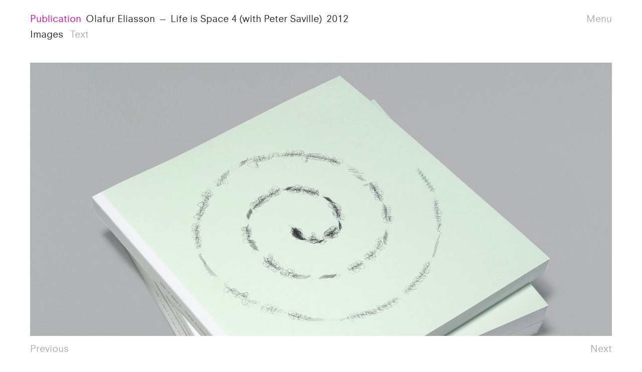

--- FILE ---
content_type: text/html; charset=utf-8
request_url: https://graphicthoughtfacility.com/life-space-4-olafur-eliasson/
body_size: 6526
content:
<!DOCTYPE html>
<html lang="en">
<head>
    <title>Olafur Eliasson – Life is Space 4 (with Peter Saville), 2012 (Publication) | Graphic Thought Facility</title>

    <!-- Global site tag (gtag.js) - Google Analytics -->
    <script async src="https://www.googletagmanager.com/gtag/js?id=UA-21834675-9"></script>
    <script>
        window.dataLayer = window.dataLayer || [];
        
        function gtag(){dataLayer.push(arguments);}
        
        gtag('js', new Date());
        gtag('config', 'UA-21834675-9', { 'anonymize_ip': true });
    </script>

    <meta charset="utf-8">
    <meta http-equiv="X-UA-Compatible" content="IE=edge">
    <meta name="viewport" content="initial-scale=1.0, user-scalable=yes, width=device-width">

    

    
    <link rel="stylesheet" type="text/css" href="https://graphicthoughtfacility.com/build/24079af9/css/app.css">
    


    
    <style>
        .image .dw-100 {width:100%} .image .dw-70 {width:70%} .image .dw-75 {width:75%} .image .dw-80 {width:80%} .image .dw-50 {width:50%} .image .dw-85 {width:85%} .image .dw-55 {width:55%} .image .dw-90 {width:90%} .image .dw-60 {width:60%} 
        @media all and (max-width: 960px) { .image .mw-100 {width:100%} .image .mw-70 {width:70%} .image .mw-80 {width:80%} .image .mw-85 {width:85%} .image .mw-90 {width:90%} }
    </style>

    
        <link class="favicon" rel="shortcut icon" href="https://graphicthoughtfacility.com/static/favicons/E500A5.svg"><link class="favicon" rel="shortcut icon" href="https://graphicthoughtfacility.com/static/favicons/E500A5_16.png"><link class="favicon" rel="apple-touch-icon-precomposed" sizes="120x120" href="https://graphicthoughtfacility.com/static/favicons/E500A5_120.png"><link class="favicon" rel="apple-touch-icon-precomposed" sizes="152x152" href="https://graphicthoughtfacility.com/static/favicons/E500A5_152.png"><link class="favicon" rel="apple-touch-icon-precomposed" sizes="180x180" href="https://graphicthoughtfacility.com/static/favicons/E500A5_180.png"><link class="favicon" rel="icon" href="https://graphicthoughtfacility.com/static/favicons/E500A5_16.png" sizes="16x16"><link class="favicon" rel="icon" href="https://graphicthoughtfacility.com/static/favicons/E500A5_32.png" sizes="32x32"><link class="favicon" rel="icon" href="https://graphicthoughtfacility.com/static/favicons/E500A5_48.png" sizes="48x48"><link class="favicon" rel="icon" href="https://graphicthoughtfacility.com/static/favicons/E500A5_64.png" sizes="64x64"><link class="favicon" rel="icon" href="https://graphicthoughtfacility.com/static/favicons/E500A5_128.png" sizes="128x128"><link class="favicon" rel="icon" href="https://graphicthoughtfacility.com/static/favicons/E500A5_152.png" sizes="152x152"><link class="favicon" rel="icon" href="https://graphicthoughtfacility.com/static/favicons/E500A5_180.png" sizes="180x180">



    

    <link rel="canonical" href="https://graphicthoughtfacility.com/life-space-4-olafur-eliasson/">
    <meta name="description" content="Book design for a one day seminar held at Studio Olafur Eliasson to share, discuss, present, and experiment with ideas loosely based around the theme of Life and Space.">
    <meta property="og:site_name" content="Graphic Thought Facility">
    <meta property="og:title" content="Olafur Eliasson – Life is Space 4 (with Peter Saville), 2012 (Publication) | Graphic Thought Facility">
    <meta property="og:type" content="article">
    <meta property="og:url" content="https://graphicthoughtfacility.com/life-space-4-olafur-eliasson/">
    
    
    <meta property="og:image" content="https://graphicthoughtfacility.com/media/images/projects/life-space-4/Fnj2FT1mHKSY_1800x1800.jpg">
    <meta property="og:image:width" content="627">
    <meta property="og:image:height" content="640">
    
    <meta property="og:description" content="Book design for a one day seminar held at Studio Olafur Eliasson to share, discuss, present, and experiment with ideas loosely based around the theme of Life and Space.">
    
    
    <meta property="article:published_time" content="2025-07-23T10:35:26">
    

    
    

    <meta name="twitter:card" content="summary_large_image">
    <meta name="twitter:image" content="https://graphicthoughtfacility.com/media/images/projects/life-space-4/Fnj2FT1mHKSY_1800x1800.jpg">
    
    
    <meta name="twitter:title" content="Olafur Eliasson – Life is Space 4 (with Peter Saville), 2012 (Publication) | Graphic Thought Facility">
    <meta name="twitter:text:title" content="Olafur Eliasson – Life is Space 4 (with Peter Saville), 2012 (Publication) | Graphic Thought Facility">
    <meta name="twitter:description" content="Book design for a one day seminar held at Studio Olafur Eliasson to share, discuss, present, and experiment with ideas loosely based around the theme of Life and Space.">
    <meta name="twitter:text:description" content="Book design for a one day seminar held at Studio Olafur Eliasson to share, discuss, present, and experiment with ideas loosely based around the theme of Life and Space.">


    


</head>
<body class="body--project">

<a class="menu-toggle" data-closed="Menu" data-open="Close" href="#id_nav">Menu</a>


<header>
    <div class="inner">
        <h1 class="site-title"><a href="/projects/selected/" class="site-title__link">Graphic Thought Facility</a></h1>
        
    </div>
</header>




<nav id="id_nav">
    <div class="inner">
        <ul>
            <li>
                <a
                    href="/projects/selected/"
                     class="nav active">
                        Selected projects
                </a>
            </li>
            <li>
                <a
                    href="/projects/year/"
                     class="nav">
                        All projects
                </a>
                <ul>
                    <li>
                        <a
                            href="/projects/year/"
                             class="nav">
                                by year
                        </a>
                    </li>
                    <li>
                        <a
                            href="/projects/category/"
                             class="nav">
                                by category
                        </a>
                    </li>
                    <li>
                        <a
                            href="/projects/client/"
                             class="nav">
                                by client
                        </a>
                    </li>
                </ul>
            </li>
            
            <li>
                <a
                    href="/about/profile/"
                     class="nav">
                        About GTF
                </a>
                <ul>
                    
                    <li>
                        <a
                            href="/about/profile/"
                             class="nav">
                                Profile
                        </a>
                    </li>
                    
                    <li>
                        <a
                            href="/about/people/"
                             class="nav">
                                People
                        </a>
                    </li>
                    
                    <li>
                        <a
                            href="/about/biography/"
                             class="nav">
                                Selected biography
                        </a>
                    </li>
                    
                    <li>
                        <a
                            href="/about/credits/"
                             class="nav">
                                Credits
                        </a>
                    </li>
                    
                </ul>
            </li>
            
                <li>
                    <a
                        href="/about/contact/"
                         class="nav">
                            Contact
                    </a>
                </li>
            
        </ul>
    </div>
</nav>







<div class="project">


    <div class="project__header">
        <div class="inner">

            <h2 class="project__title"><a href="/">
                <span style="color: #E500A5">Publication</span><!--
                --> <span>Olafur Eliasson</span><!--
                
                --> <span class="dash">–</span><!--
                --> <span>Life is Space 4 (with Peter&nbsp;Saville)</span><!--
                --> <span>2012</span>
            </a></h2>

            <div class="project__nav">
                <a href="#id_images">Images</a>
                <a href="#id_text">Text</a>
                
            </div>

            
            <a href="/" class="project__close project__close--desktop">Menu</a>
            <a href="/" class="project__close project__close--mobile">Index</a>

        </div>
    </div>


    <div class="project__content">
        <div class="inner">

            <div id="id_images" class="project__images">
                

                    
                        
                        
                        
                        
                        <div class="image"><img
                            alt="Olafur Eliasson – Life is Space 4 (with Peter Saville), 2012 (Publication), image 1"
                            src="https://graphicthoughtfacility.com/media/images/projects/life-space-4/UzKj0-y5_zQR_690x3450.jpg"
                            srcset="https://graphicthoughtfacility.com/media/images/projects/life-space-4/UzKj0-y5_zQR_2320x11600.jpg 2320w,
                                    https://graphicthoughtfacility.com/media/images/projects/life-space-4/UzKj0-y5_zQR_1740x8700.jpg 1740w,
                                    https://graphicthoughtfacility.com/media/images/projects/life-space-4/UzKj0-y5_zQR_1160x5800.jpg 1160w,
                                    https://graphicthoughtfacility.com/media/images/projects/life-space-4/UzKj0-y5_zQR_690x3450.jpg 690w"
                            sizes="(min-width: 1160px) 1160px, 100vw"
                            width="1160"
                            height="822"
                            class=""></div>

                    

                

                    
                        
                        
                        
                        
                        <div class="image"><img
                            alt="Olafur Eliasson – Life is Space 4 (with Peter Saville), 2012 (Publication), image 2"
                            src="https://graphicthoughtfacility.com/media/images/projects/life-space-4/Ep2jvSJC128K_690x3450.jpg"
                            srcset="https://graphicthoughtfacility.com/media/images/projects/life-space-4/Ep2jvSJC128K_2320x11600.jpg 2320w,
                                    https://graphicthoughtfacility.com/media/images/projects/life-space-4/Ep2jvSJC128K_1740x8700.jpg 1740w,
                                    https://graphicthoughtfacility.com/media/images/projects/life-space-4/Ep2jvSJC128K_1160x5800.jpg 1160w,
                                    https://graphicthoughtfacility.com/media/images/projects/life-space-4/Ep2jvSJC128K_690x3450.jpg 690w"
                            sizes="(min-width: 1160px) 1160px, 100vw"
                            width="1160"
                            height="2760"
                            class=""></div>

                    

                

                    
                        
                        
                        
                        
                        <div class="image"><img
                            alt="Olafur Eliasson – Life is Space 4 (with Peter Saville), 2012 (Publication), image 3"
                            src="https://graphicthoughtfacility.com/media/images/projects/life-space-4/DakM-pel1XQV_690x3450.jpg"
                            data-srcset="https://graphicthoughtfacility.com/media/images/projects/life-space-4/DakM-pel1XQV_2320x11600.jpg 2320w,
                                    https://graphicthoughtfacility.com/media/images/projects/life-space-4/DakM-pel1XQV_1740x8700.jpg 1740w,
                                    https://graphicthoughtfacility.com/media/images/projects/life-space-4/DakM-pel1XQV_1160x5800.jpg 1160w,
                                    https://graphicthoughtfacility.com/media/images/projects/life-space-4/DakM-pel1XQV_690x3450.jpg 690w"
                            data-sizes="(min-width: 1160px) 1160px, 100vw"
                            width="1160"
                            height="822"
                            class="lazyload "></div>

                    

                

                    
                        
                        
                        
                        
                        <div class="image"><img
                            alt="Olafur Eliasson – Life is Space 4 (with Peter Saville), 2012 (Publication), image 4"
                            src="https://graphicthoughtfacility.com/media/images/projects/life-space-4/svDM_-MZTV3y_690x3450.jpg"
                            data-srcset="https://graphicthoughtfacility.com/media/images/projects/life-space-4/svDM_-MZTV3y_2320x11600.jpg 2320w,
                                    https://graphicthoughtfacility.com/media/images/projects/life-space-4/svDM_-MZTV3y_1740x8700.jpg 1740w,
                                    https://graphicthoughtfacility.com/media/images/projects/life-space-4/svDM_-MZTV3y_1160x5800.jpg 1160w,
                                    https://graphicthoughtfacility.com/media/images/projects/life-space-4/svDM_-MZTV3y_690x3450.jpg 690w"
                            data-sizes="(min-width: 1160px) 1160px, 100vw"
                            width="1160"
                            height="2068"
                            class="lazyload "></div>

                    

                
            </div>

            <div class="project__text">

                <div id="id_text" class="text">
                    <p>Life is Space 4 was a one day seminar held at Studio Olafur Eliasson where invited artists, scientists, scholars, dancers, theorists, spatial practitioners and movement experts gathered to share, discuss, present, and experiment with ideas loosely based around the theme of Life and Space.</p><p>As a record of the event, a thousand books were produced on a digital press. Drawing randomly from a database of a thousand images, each copy provides a unique selection of moments from the days presentations. The variable composition of the pages was enabled by a randomising programme scripted for the project by mathematician Nicholas Firth.</p>
                </div>

                    

                    <div id="id_related" class="related">
                        <h3 class="related__title" style="color: #E500A5">Related projects</h3>
                            <div class="project-slider project-slider--related">
        <div class="project-slider__inner">
            
                
                    <a href="/olafur-eliasson-your-glacial-expectations/" class="image" data-colour="E500A5">
                        
                        <img
                            data-src="https://graphicthoughtfacility.com/media/images/projects/olafur-eliasson-your-glacial-expectations/RqD5l4Ytlq4Y_335x335.jpg"
                            class="lazyload"
                            width="335"
                            height="251"
                            alt=""
                            style="width: 86.60%; height: 65.00%">
                    </a>
                
            
        </div>
    </div>

    <div class="project-list project-list--year project-list--related">
        
            
                <a href="/olafur-eliasson-your-glacial-expectations/" class="project-title" data-colour="E500A5">
                    <span style="color:#18c460">2017</span> <span>Kvadrat</span> <span class="dash">&ndash;</span> <span>Olafur Eliasson: Your Glacial Expectations</span>
                    
                    <div class="thumbnail">
                        <img
                            data-src="https://graphicthoughtfacility.com/media/images/projects/olafur-eliasson-your-glacial-expectations/RqD5l4Ytlq4Y_335x335.jpg"
                            class="lazyload lazypreload"
                            width="335"
                            height="251"
                            alt=""
                            style="width: 92.40%; height: 69.30%">
                    </div>
                </a>
            
        
    </div>

                    </div>

                    

            </div>


        </div>

    </div>


    <div class="project__footer"><div class="inner">
        
            <a data-colour="a70202" href="/hult-wayfinding/">Previous</a>
        
        
            <a data-colour="7535C7" href="/image-library/">Next</a>
        
    </div></div>


</div>




    
        <main class="main--project-list" data-order="selected">
                <div class="project-slider ">
        <div class="project-slider__inner">
            
                
                    <a href="/image-library/" class="image" data-colour="7535C7">
                        
                        <img
                            src="https://graphicthoughtfacility.com/media/images/projects/image-library/zF_poP79Xfyx_335x335.jpg"
                            
                            width="240"
                            height="335"
                            alt=""
                            style="width: 63.40%; height: 88.70%">
                    </a>
                
            
                
                    <a href="/Vitra-classics/" class="image" data-colour="7535C7">
                        
                        <img
                            src="https://graphicthoughtfacility.com/media/images/projects/Vitra-classics/I8zNhnT1O74K_335x335.jpg"
                            
                            width="335"
                            height="251"
                            alt=""
                            style="width: 86.60%; height: 65.00%">
                    </a>
                
            
                
                    <a href="/kittens/" class="image" data-colour="7535C7">
                        
                        <img
                            src="https://graphicthoughtfacility.com/media/images/projects/kittens/3fIg2FAtxt4j_335x335.jpg"
                            
                            width="335"
                            height="251"
                            alt=""
                            style="width: 86.60%; height: 65.00%">
                    </a>
                
            
                
                    <a href="/frieze-art-fair-2012-campaign/" class="image" data-colour="7535C7">
                        
                        <img
                            src="https://graphicthoughtfacility.com/media/images/projects/2012-campaign/CnU14ViRGhjI_335x335.jpg"
                            
                            width="335"
                            height="219"
                            alt=""
                            style="width: 92.80%; height: 60.60%">
                    </a>
                
            
                
                    <a href="/kvadrat-shapes-campaign/" class="image" data-colour="7535C7">
                        
                        <img
                            src="https://graphicthoughtfacility.com/media/images/projects/kvadrat-shapes-campaign/j-jo_gI-PVLP_335x335.jpg"
                            
                            width="245"
                            height="335"
                            alt=""
                            style="width: 64.20%; height: 87.60%">
                    </a>
                
            
                
                    <a href="/shakespeares-globe-theatre-2003-season-campaign/" class="image" data-colour="7535C7">
                        
                        <img
                            src="https://graphicthoughtfacility.com/media/images/projects/shakespeares-globe-theatre-2003-season-campaign/3DixCPwZ1j7S_335x335.jpg"
                            
                            width="236"
                            height="335"
                            alt=""
                            style="width: 62.90%; height: 89.40%">
                    </a>
                
            
                
                    <a href="/miles-aldridge-i-only-want-you-love-me-exhibition/" class="image" data-colour="FF8000">
                        
                        <img
                            src="https://graphicthoughtfacility.com/media/images/projects/miles-aldridge-i-only-want-you-love-me-exhibition/Jl0FqbOH_bA__335x335.jpg"
                            
                            width="335"
                            height="214"
                            alt=""
                            style="width: 93.80%; height: 60.00%">
                    </a>
                
            
                
                    <a href="/science-museum-who-am-i-exhibition-2010/" class="image" data-colour="FF8000">
                        
                        <img
                            src="https://graphicthoughtfacility.com/media/images/projects/science-museum-who-am-i-exhibition-2010/8IaFO2OXfdXL_335x335.jpg"
                            
                            width="335"
                            height="236"
                            alt=""
                            style="width: 89.40%; height: 62.90%">
                    </a>
                
            
                
                    <a href="/art-institute-of-chicago-gtf-resourceful-design/" class="image" data-colour="FF8000">
                        
                        <img
                            src="https://graphicthoughtfacility.com/media/images/projects/art-institute-of-chicago-resourceful-design/3pYleJ81D47y_335x335.jpg"
                            
                            width="335"
                            height="236"
                            alt=""
                            style="width: 89.40%; height: 62.90%">
                    </a>
                
            
                
                    <a href="/paper-box/" class="image" data-colour="996600">
                        
                        <img
                            src="https://graphicthoughtfacility.com/media/images/projects/paper-box/28SU8ZR3bHLB_335x335.jpg"
                            
                            width="335"
                            height="251"
                            alt=""
                            style="width: 86.60%; height: 65.00%">
                    </a>
                
            
                
                    <a href="/design-museum-identity/" class="image" data-colour="996600">
                        
                        <img
                            src="https://graphicthoughtfacility.com/media/images/projects/design-museum-identity-identity/1GiX2rHJ8Wj9_335x335.jpg"
                            
                            width="335"
                            height="236"
                            alt=""
                            style="width: 89.40%; height: 62.90%">
                    </a>
                
            
                
                    <a href="/frieze-art-fair-identity/" class="image" data-colour="996600">
                        
                        <img
                            src="https://graphicthoughtfacility.com/media/images/projects/frieze-art-fair-identity/z6t1LsXfyGW7_335x335.jpg"
                            
                            width="335"
                            height="236"
                            alt=""
                            style="width: 89.40%; height: 62.90%">
                    </a>
                
            
                
                    <a href="/habitat-identity/" class="image" data-colour="996600">
                        
                        <img
                            src="https://graphicthoughtfacility.com/media/images/projects/habitat-identity-identity/2O5gBGQ3rRxg_335x335.jpg"
                            
                            width="335"
                            height="236"
                            alt=""
                            style="width: 89.40%; height: 62.90%">
                    </a>
                
            
                
                    <a href="/olio/" class="image" data-colour="d7bd21">
                        
                        <img
                            src="https://graphicthoughtfacility.com/media/images/projects/olio/IqsVDKVm_ccU_335x335.jpg"
                            
                            width="335"
                            height="230"
                            alt=""
                            style="width: 90.50%; height: 62.20%">
                    </a>
                
            
                
                    <a href="/herman-miller-formwork/" class="image" data-colour="d7bd21">
                        
                        <img
                            src="https://graphicthoughtfacility.com/media/images/projects/formwork/PZHSvCcac1SV_335x335.jpg"
                            
                            width="335"
                            height="236"
                            alt=""
                            style="width: 89.40%; height: 62.90%">
                    </a>
                
            
                
                    <a href="/graphic-thought-facility-mebox-product/" class="image" data-colour="18c460">
                        
                        <img
                            src="https://graphicthoughtfacility.com/media/images/projects/graphic-thought-facility-mebox-product/d3_TKmpJjlb5_335x335.jpg"
                            
                            width="335"
                            height="270"
                            alt=""
                            style="width: 83.60%; height: 67.30%">
                    </a>
                
            
                
                    <a href="/catalogues/" class="image" data-colour="E500A5">
                        
                        <img
                            src="https://graphicthoughtfacility.com/media/images/projects/catalogues/XPvKomB4NIZe_335x335.jpg"
                            
                            width="335"
                            height="223"
                            alt=""
                            style="width: 91.90%; height: 61.20%">
                    </a>
                
            
                
                    <a href="/fendi-set/" class="image" data-colour="E500A5">
                        
                        <img
                            src="https://graphicthoughtfacility.com/media/images/projects/fendi-set/YO12YVEbyYGD_335x335.jpg"
                            
                            width="335"
                            height="282"
                            alt=""
                            style="width: 81.70%; height: 68.80%">
                    </a>
                
            
                
                    <a href="/avedon-advertising/" class="image" data-colour="E500A5">
                        
                        <img
                            src="https://graphicthoughtfacility.com/media/images/projects/avedon-advertising/jnxfjJVUKoT-_335x335.jpg"
                            
                            width="335"
                            height="251"
                            alt=""
                            style="width: 86.60%; height: 65.00%">
                    </a>
                
            
                
                    <a href="/dior-images-paolo-roversi/" class="image" data-colour="E500A5">
                        
                        <img
                            src="https://graphicthoughtfacility.com/media/images/projects/dior-images-paolo-roversi/qbN49UrFsTPm_335x335.jpg"
                            
                            width="307"
                            height="335"
                            alt=""
                            style="width: 71.80%; height: 78.30%">
                    </a>
                
            
                
                    <a href="/usha-doshi-creating-shapes/" class="image" data-colour="E500A5">
                        
                        <img
                            src="https://graphicthoughtfacility.com/media/images/projects/usha-doshi-creating-shapes/C2mcv5pCpvS3_335x335.jpg"
                            
                            width="298"
                            height="335"
                            alt=""
                            style="width: 70.70%; height: 79.50%">
                    </a>
                
            
                
                    <a href="/gagosian-quarterly/" class="image" data-colour="E500A5">
                        
                        <img
                            src="https://graphicthoughtfacility.com/media/images/projects/gagosian-quarterly/MX35bwPGoAWE_335x335.jpg"
                            
                            width="335"
                            height="251"
                            alt=""
                            style="width: 86.60%; height: 65.00%">
                    </a>
                
            
                
                    <a href="/m-to-m-mmparis-thames-hudson/" class="image" data-colour="E500A5">
                        
                        <img
                            src="https://graphicthoughtfacility.com/media/images/projects/mtom-mmparis/5j9dedwlVsoR_335x335.jpg"
                            
                            width="259"
                            height="335"
                            alt=""
                            style="width: 66.00%; height: 85.30%">
                    </a>
                
            
                
                    <a href="/heston-blumenthal-home-bloomsbury/" class="image" data-colour="E500A5">
                        
                        <img
                            src="https://graphicthoughtfacility.com/media/images/projects/heston-blumenthal-home-bloomsbury/trFPjPpbbC94_335x335.jpg"
                            
                            width="270"
                            height="335"
                            alt=""
                            style="width: 67.30%; height: 83.60%">
                    </a>
                
            
                
                    <a href="/gagosian-crash-homage-to-jg-ballard-publication/" class="image" data-colour="E500A5">
                        
                        <img
                            src="https://graphicthoughtfacility.com/media/images/projects/gagosian-gallery-crash-homage-to-jg-ballard-publication/eoTEwj2BqfaG_335x335.jpg"
                            
                            width="313"
                            height="335"
                            alt=""
                            style="width: 72.50%; height: 77.60%">
                    </a>
                
            
                
                    <a href="/vitra-vitrahaus-retail/" class="image" data-colour="7535C7">
                        
                        <img
                            src="https://graphicthoughtfacility.com/media/images/projects/vitra-vitrahaus-retail/bgG6tyVUP-lY_335x335.jpg"
                            
                            width="335"
                            height="236"
                            alt=""
                            style="width: 89.40%; height: 62.90%">
                    </a>
                
            
                
                    <a href="/hult-wayfinding/" class="image" data-colour="a70202">
                        
                        <img
                            src="https://graphicthoughtfacility.com/media/images/projects/hult-wayfinding/_SSNBHZRffwb_335x335.jpg"
                            
                            width="335"
                            height="236"
                            alt=""
                            style="width: 89.40%; height: 62.90%">
                    </a>
                
            
        </div>
    </div>

    <div class="project-list project-list--selected ">
        
            
                <a href="/image-library/" class="project-title" data-colour="7535C7">
                    <span style="color:#7535c7">Campaign</span> <span>Fedrigoni</span> <span class="dash">&ndash;</span> <span>Image library</span>
                    
                    <div class="thumbnail">
                        <img
                            src="https://graphicthoughtfacility.com/media/images/projects/image-library/zF_poP79Xfyx_335x335.jpg"
                            
                            width="240"
                            height="335"
                            alt=""
                            style="width: 67.70%; height: 94.60%">
                    </div>
                </a>
            
        
            
                <a href="/Vitra-classics/" class="project-title" data-colour="7535C7">
                    <span style="color:#7535c7">Campaign</span> <span>Vitra</span> <span class="dash">&ndash;</span> <span>Vitra Classics</span>
                    
                    <div class="thumbnail">
                        <img
                            src="https://graphicthoughtfacility.com/media/images/projects/Vitra-classics/I8zNhnT1O74K_335x335.jpg"
                            
                            width="335"
                            height="251"
                            alt=""
                            style="width: 92.40%; height: 69.30%">
                    </div>
                </a>
            
        
            
                <a href="/kittens/" class="project-title" data-colour="7535C7">
                    <span style="color:#7535c7">Campaign</span> <span>Kvadrat</span> <span class="dash">&ndash;</span> <span>Kittens</span>
                    
                    <div class="thumbnail">
                        <img
                            src="https://graphicthoughtfacility.com/media/images/projects/kittens/3fIg2FAtxt4j_335x335.jpg"
                            
                            width="335"
                            height="251"
                            alt=""
                            style="width: 92.40%; height: 69.30%">
                    </div>
                </a>
            
        
            
                <a href="/frieze-art-fair-2012-campaign/" class="project-title" data-colour="7535C7">
                    <span style="color:#7535c7">Campaign</span> <span>Frieze Art Fair</span> <span class="dash">&ndash;</span> <span>Fireworks</span>
                    
                    <div class="thumbnail">
                        <img
                            src="https://graphicthoughtfacility.com/media/images/projects/2012-campaign/CnU14ViRGhjI_335x335.jpg"
                            
                            width="335"
                            height="219"
                            alt=""
                            style="width: 99.00%; height: 64.70%">
                    </div>
                </a>
            
        
            
                <a href="/kvadrat-shapes-campaign/" class="project-title" data-colour="7535C7">
                    <span style="color:#7535c7">Campaign</span> <span>Kvadrat</span> <span class="dash">&ndash;</span> <span>Shapes</span>
                    
                    <div class="thumbnail">
                        <img
                            src="https://graphicthoughtfacility.com/media/images/projects/kvadrat-shapes-campaign/j-jo_gI-PVLP_335x335.jpg"
                            
                            width="245"
                            height="335"
                            alt=""
                            style="width: 68.50%; height: 93.50%">
                    </div>
                </a>
            
        
            
                <a href="/shakespeares-globe-theatre-2003-season-campaign/" class="project-title" data-colour="7535C7">
                    <span style="color:#7535c7">Campaign</span> <span>Shakespeare’s Globe Theatre</span> <span class="dash">&ndash;</span> <span>The Season of Regime Change</span>
                    
                    <div class="thumbnail">
                        <img
                            src="https://graphicthoughtfacility.com/media/images/projects/shakespeares-globe-theatre-2003-season-campaign/3DixCPwZ1j7S_335x335.jpg"
                            
                            width="236"
                            height="335"
                            alt=""
                            style="width: 67.10%; height: 95.40%">
                    </div>
                </a>
            
        
            
                <a href="/miles-aldridge-i-only-want-you-love-me-exhibition/" class="project-title" data-colour="FF8000">
                    <span style="color:#ff8000">Exhibition</span> <span>Somerset House</span> <span class="dash">&ndash;</span> <span>Miles Aldridge: I Only Want You To Love Me</span>
                    
                    <div class="thumbnail">
                        <img
                            src="https://graphicthoughtfacility.com/media/images/projects/miles-aldridge-i-only-want-you-love-me-exhibition/Jl0FqbOH_bA__335x335.jpg"
                            
                            width="335"
                            height="214"
                            alt=""
                            style="width: 100.00%; height: 63.90%">
                    </div>
                </a>
            
        
            
                <a href="/science-museum-who-am-i-exhibition-2010/" class="project-title" data-colour="FF8000">
                    <span style="color:#ff8000">Exhibition</span> <span>Science Museum</span> <span class="dash">&ndash;</span> <span>Who am I?</span>
                    
                    <div class="thumbnail">
                        <img
                            src="https://graphicthoughtfacility.com/media/images/projects/science-museum-who-am-i-exhibition-2010/8IaFO2OXfdXL_335x335.jpg"
                            
                            width="335"
                            height="236"
                            alt=""
                            style="width: 95.40%; height: 67.10%">
                    </div>
                </a>
            
        
            
                <a href="/art-institute-of-chicago-gtf-resourceful-design/" class="project-title" data-colour="FF8000">
                    <span style="color:#ff8000">Exhibition</span> <span>Art Institute of Chicago</span> <span class="dash">&ndash;</span> <span>GTF: Resourceful Design</span>
                    
                    <div class="thumbnail">
                        <img
                            src="https://graphicthoughtfacility.com/media/images/projects/art-institute-of-chicago-resourceful-design/3pYleJ81D47y_335x335.jpg"
                            
                            width="335"
                            height="236"
                            alt=""
                            style="width: 95.40%; height: 67.10%">
                    </div>
                </a>
            
        
            
                <a href="/paper-box/" class="project-title" data-colour="996600">
                    <span style="color:#996600">Identity</span> <span>Fedrigoni</span> <span class="dash">&ndash;</span> <span>Paper Box</span>
                    
                    <div class="thumbnail">
                        <img
                            src="https://graphicthoughtfacility.com/media/images/projects/paper-box/28SU8ZR3bHLB_335x335.jpg"
                            
                            width="335"
                            height="251"
                            alt=""
                            style="width: 92.40%; height: 69.30%">
                    </div>
                </a>
            
        
            
                <a href="/design-museum-identity/" class="project-title" data-colour="996600">
                    <span style="color:#996600">Identity</span> <span>Design Museum</span> <span class="dash">&ndash;</span> <span>Identity</span>
                    
                    <div class="thumbnail">
                        <img
                            src="https://graphicthoughtfacility.com/media/images/projects/design-museum-identity-identity/1GiX2rHJ8Wj9_335x335.jpg"
                            
                            width="335"
                            height="236"
                            alt=""
                            style="width: 95.40%; height: 67.10%">
                    </div>
                </a>
            
        
            
                <a href="/frieze-art-fair-identity/" class="project-title" data-colour="996600">
                    <span style="color:#996600">Identity</span> <span>Frieze Art Fair</span> <span class="dash">&ndash;</span> <span>Identity</span>
                    
                    <div class="thumbnail">
                        <img
                            src="https://graphicthoughtfacility.com/media/images/projects/frieze-art-fair-identity/z6t1LsXfyGW7_335x335.jpg"
                            
                            width="335"
                            height="236"
                            alt=""
                            style="width: 95.40%; height: 67.10%">
                    </div>
                </a>
            
        
            
                <a href="/habitat-identity/" class="project-title" data-colour="996600">
                    <span style="color:#996600">Identity</span> <span>Habitat</span> <span class="dash">&ndash;</span> <span>Identity</span>
                    
                    <div class="thumbnail">
                        <img
                            src="https://graphicthoughtfacility.com/media/images/projects/habitat-identity-identity/2O5gBGQ3rRxg_335x335.jpg"
                            
                            width="335"
                            height="236"
                            alt=""
                            style="width: 95.40%; height: 67.10%">
                    </div>
                </a>
            
        
            
                <a href="/olio/" class="project-title" data-colour="d7bd21">
                    <span style="color:#d7bd21">Packaging</span> <span>Royal Doulton</span> <span class="dash">&ndash;</span> <span>Olio</span>
                    
                    <div class="thumbnail">
                        <img
                            src="https://graphicthoughtfacility.com/media/images/projects/olio/IqsVDKVm_ccU_335x335.jpg"
                            
                            width="335"
                            height="230"
                            alt=""
                            style="width: 96.50%; height: 66.30%">
                    </div>
                </a>
            
        
            
                <a href="/herman-miller-formwork/" class="project-title" data-colour="d7bd21">
                    <span style="color:#d7bd21">Packaging</span> <span>Herman Miller</span> <span class="dash">&ndash;</span> <span>Formwork</span>
                    
                    <div class="thumbnail">
                        <img
                            src="https://graphicthoughtfacility.com/media/images/projects/formwork/PZHSvCcac1SV_335x335.jpg"
                            
                            width="335"
                            height="236"
                            alt=""
                            style="width: 95.40%; height: 67.10%">
                    </div>
                </a>
            
        
            
                <a href="/graphic-thought-facility-mebox-product/" class="project-title" data-colour="18c460">
                    <span style="color:#18c460">Product</span> <span>Graphic Thought Facility</span> <span class="dash">&ndash;</span> <span>MeBox</span>
                    
                    <div class="thumbnail">
                        <img
                            src="https://graphicthoughtfacility.com/media/images/projects/graphic-thought-facility-mebox-product/d3_TKmpJjlb5_335x335.jpg"
                            
                            width="335"
                            height="270"
                            alt=""
                            style="width: 89.20%; height: 71.80%">
                    </div>
                </a>
            
        
            
                <a href="/catalogues/" class="project-title" data-colour="E500A5">
                    <span style="color:#e500a5">Publication</span> <span>Gagosian</span> <span class="dash">&ndash;</span> <span>Catalogues</span>
                    
                    <div class="thumbnail">
                        <img
                            src="https://graphicthoughtfacility.com/media/images/projects/catalogues/XPvKomB4NIZe_335x335.jpg"
                            
                            width="335"
                            height="223"
                            alt=""
                            style="width: 98.00%; height: 65.30%">
                    </div>
                </a>
            
        
            
                <a href="/fendi-set/" class="project-title" data-colour="E500A5">
                    <span style="color:#e500a5">Publication</span> <span>Fendi</span> <span class="dash">&ndash;</span> <span>The Fendi Set</span>
                    
                    <div class="thumbnail">
                        <img
                            src="https://graphicthoughtfacility.com/media/images/projects/fendi-set/YO12YVEbyYGD_335x335.jpg"
                            
                            width="335"
                            height="282"
                            alt=""
                            style="width: 87.20%; height: 73.40%">
                    </div>
                </a>
            
        
            
                <a href="/avedon-advertising/" class="project-title" data-colour="E500A5">
                    <span style="color:#e500a5">Publication</span> <span>Richard Avedon Foundation</span> <span class="dash">&ndash;</span> <span>Avedon Advertising</span>
                    
                    <div class="thumbnail">
                        <img
                            src="https://graphicthoughtfacility.com/media/images/projects/avedon-advertising/jnxfjJVUKoT-_335x335.jpg"
                            
                            width="335"
                            height="251"
                            alt=""
                            style="width: 92.40%; height: 69.30%">
                    </div>
                </a>
            
        
            
                <a href="/dior-images-paolo-roversi/" class="project-title" data-colour="E500A5">
                    <span style="color:#e500a5">Publication</span> <span>Dior</span> <span class="dash">&ndash;</span> <span>Dior Images: Paolo Roversi</span>
                    
                    <div class="thumbnail">
                        <img
                            src="https://graphicthoughtfacility.com/media/images/projects/dior-images-paolo-roversi/qbN49UrFsTPm_335x335.jpg"
                            
                            width="307"
                            height="335"
                            alt=""
                            style="width: 76.60%; height: 83.60%">
                    </div>
                </a>
            
        
            
                <a href="/usha-doshi-creating-shapes/" class="project-title" data-colour="E500A5">
                    <span style="color:#e500a5">Publication</span> <span>COS</span> <span class="dash">&ndash;</span> <span>Creating with Shapes</span>
                    
                    <div class="thumbnail">
                        <img
                            src="https://graphicthoughtfacility.com/media/images/projects/usha-doshi-creating-shapes/C2mcv5pCpvS3_335x335.jpg"
                            
                            width="298"
                            height="335"
                            alt=""
                            style="width: 75.40%; height: 84.90%">
                    </div>
                </a>
            
        
            
                <a href="/gagosian-quarterly/" class="project-title" data-colour="E500A5">
                    <span style="color:#e500a5">Publication</span> <span>Gagosian</span> <span class="dash">&ndash;</span> <span>Gagosian Quarterly</span>
                    
                    <div class="thumbnail">
                        <img
                            src="https://graphicthoughtfacility.com/media/images/projects/gagosian-quarterly/MX35bwPGoAWE_335x335.jpg"
                            
                            width="335"
                            height="251"
                            alt=""
                            style="width: 92.40%; height: 69.30%">
                    </div>
                </a>
            
        
            
                <a href="/m-to-m-mmparis-thames-hudson/" class="project-title" data-colour="E500A5">
                    <span style="color:#e500a5">Publication</span> <span>Thames & Hudson</span> <span class="dash">&ndash;</span> <span>M to M of M/M (Paris)</span>
                    
                    <div class="thumbnail">
                        <img
                            src="https://graphicthoughtfacility.com/media/images/projects/mtom-mmparis/5j9dedwlVsoR_335x335.jpg"
                            
                            width="259"
                            height="335"
                            alt=""
                            style="width: 70.40%; height: 91.00%">
                    </div>
                </a>
            
        
            
                <a href="/heston-blumenthal-home-bloomsbury/" class="project-title" data-colour="E500A5">
                    <span style="color:#e500a5">Publication</span> <span>Bloomsbury</span> <span class="dash">&ndash;</span> <span>Heston Blumenthal at Home</span>
                    
                    <div class="thumbnail">
                        <img
                            src="https://graphicthoughtfacility.com/media/images/projects/heston-blumenthal-home-bloomsbury/trFPjPpbbC94_335x335.jpg"
                            
                            width="270"
                            height="335"
                            alt=""
                            style="width: 71.80%; height: 89.20%">
                    </div>
                </a>
            
        
            
                <a href="/gagosian-crash-homage-to-jg-ballard-publication/" class="project-title" data-colour="E500A5">
                    <span style="color:#e500a5">Publication</span> <span>Gagosian</span> <span class="dash">&ndash;</span> <span>Crash: Homage to JG Ballard</span>
                    
                    <div class="thumbnail">
                        <img
                            src="https://graphicthoughtfacility.com/media/images/projects/gagosian-gallery-crash-homage-to-jg-ballard-publication/eoTEwj2BqfaG_335x335.jpg"
                            
                            width="313"
                            height="335"
                            alt=""
                            style="width: 77.30%; height: 82.80%">
                    </div>
                </a>
            
        
            
                <a href="/vitra-vitrahaus-retail/" class="project-title" data-colour="7535C7">
                    <span style="color:#7535c7">Retail</span> <span>Vitra</span> <span class="dash">&ndash;</span> <span>VitraHaus</span>
                    
                    <div class="thumbnail">
                        <img
                            src="https://graphicthoughtfacility.com/media/images/projects/vitra-vitrahaus-retail/bgG6tyVUP-lY_335x335.jpg"
                            
                            width="335"
                            height="236"
                            alt=""
                            style="width: 95.40%; height: 67.10%">
                    </div>
                </a>
            
        
            
                <a href="/hult-wayfinding/" class="project-title" data-colour="a70202">
                    <span style="color:#a70202">Wayfinding</span> <span>Hult International Business School</span> <span class="dash">&ndash;</span> <span>Wayfinding</span>
                    
                    <div class="thumbnail">
                        <img
                            src="https://graphicthoughtfacility.com/media/images/projects/hult-wayfinding/_SSNBHZRffwb_335x335.jpg"
                            
                            width="335"
                            height="236"
                            alt=""
                            style="width: 95.40%; height: 67.10%">
                    </div>
                </a>
            
        
    </div>

        </main>
    







<div class="loader"><div class="loader__progress"></div></div>








<script src="https://graphicthoughtfacility.com/build/24079af9/js/main.js"></script>

</body>
</html>


--- FILE ---
content_type: text/css
request_url: https://graphicthoughtfacility.com/build/24079af9/css/app.css
body_size: 4061
content:
/*! normalize.css v7.0.0 | MIT License | github.com/necolas/normalize.css */html{line-height:1.15;-ms-text-size-adjust:100%;-webkit-text-size-adjust:100%}body{margin:0}article,aside,footer,header,nav,section{display:block}h1{font-size:2em;margin:.67em 0}figcaption,figure,main{display:block}figure{margin:1em 40px}hr{box-sizing:content-box;height:0;overflow:visible}pre{font-family:monospace,monospace;font-size:1em}a{background-color:transparent;-webkit-text-decoration-skip:objects}abbr[title]{border-bottom:none;text-decoration:underline;text-decoration:underline dotted}b,strong{font-weight:inherit;font-weight:bolder}code,kbd,samp{font-family:monospace,monospace;font-size:1em}dfn{font-style:italic}mark{background-color:#ff0;color:#000}small{font-size:80%}sub,sup{font-size:75%;line-height:0;position:relative;vertical-align:baseline}sub{bottom:-.25em}sup{top:-.5em}audio,video{display:inline-block}audio:not([controls]){display:none;height:0}img{border-style:none}svg:not(:root){overflow:hidden}button,input,optgroup,select,textarea{font-family:sans-serif;font-size:100%;line-height:1.15;margin:0}button,input{overflow:visible}button,select{text-transform:none}[type=reset],[type=submit],button,html [type=button]{-webkit-appearance:button}[type=button]::-moz-focus-inner,[type=reset]::-moz-focus-inner,[type=submit]::-moz-focus-inner,button::-moz-focus-inner{border-style:none;padding:0}[type=button]:-moz-focusring,[type=reset]:-moz-focusring,[type=submit]:-moz-focusring,button:-moz-focusring{outline:1px dotted ButtonText}fieldset{padding:.35em .75em .625em}legend{box-sizing:border-box;color:inherit;display:table;max-width:100%;padding:0;white-space:normal}progress{display:inline-block;vertical-align:baseline}textarea{overflow:auto}[type=checkbox],[type=radio]{box-sizing:border-box;padding:0}[type=number]::-webkit-inner-spin-button,[type=number]::-webkit-outer-spin-button{height:auto}[type=search]{-webkit-appearance:textfield;outline-offset:-2px}[type=search]::-webkit-search-cancel-button,[type=search]::-webkit-search-decoration{-webkit-appearance:none}::-webkit-file-upload-button{-webkit-appearance:button;font:inherit}details,menu{display:block}summary{display:list-item}canvas{display:inline-block}[hidden],template{display:none}*,:after,:before{box-sizing:border-box}.clear:after,.clear:before{content:" ";display:table}.clear:after{clear:both}@font-face{font-family:GTF;src:url(/static/fonts/f4881880-6b38-4276-bb52-22c362e4436d.woff) format("woff");font-weight:500}body:after{display:block;width:0;height:0;visibility:hidden;content:"desktop"}@media (max-width:960px){body:after{content:"tablet"}}@media (max-width:600px){body:after{content:"mobile"}}html{font-family:GTF,sans-serif;text-rendering:optimizeLegibility;-webkit-font-feature-settings:"kern" 1;font-feature-settings:"kern" 1;font-weight:500;font-size:18px;line-height:25px}@media (max-width:960px){html{font-size:18px;line-height:25px}}@media (max-width:600px){html{font-size:15px;line-height:21px}}body{font-size:1rem;color:#222;background:#fff}h1,h2,h3,h4,h5,li,p,ul{font-size:inherit;line-height:inherit;font-weight:inherit;margin:0}li,ul{list-style:none;padding:0}h3,p{margin:0 0 12.5px}@media (max-width:960px){h3,p{margin-bottom:12.5px}}@media (max-width:600px){h3,p{margin-bottom:10.5px}}h3:last-child,p:last-child{margin-bottom:0}h3+h3,p+h3{margin-top:37.5px}@media (max-width:600px){h3+h3,p+h3{margin-top:31.5px}}a{color:inherit;text-decoration:none}p a{text-decoration:underline}.inner,header,main,nav{width:100%}.inner{height:100%;margin:0 auto;max-width:1210px;padding:0 25px}@media (max-width:960px){.inner{padding:0 25px}}@media (max-width:600px){.inner{padding:0 15px}}.body--debug .inner{background:rgba(0,0,0,.05)}.body--debug header{background:#fee}.body--debug nav{background:#efe}.body--debug main{background:#eef}header{padding:25px 0 12.5px}@media (max-width:960px){header{position:fixed;z-index:2;top:0;left:0;background:#fff;padding:12.5px 0}}@media (max-width:600px){header{padding:10.5px 0}}header .inner .page-title{display:none}@media (max-width:960px){header .inner .site-title:not(:last-child){display:none}.body--menu header .inner .site-title:not(:last-child),header .inner .page-title{display:block}.body--menu header .inner .page-title{display:none}}.loader{position:fixed;z-index:6;top:0;left:0;width:100vw;height:3px;display:none}@media (max-width:960px){.loader{height:2px}}.body--loading .loader{display:block}.loader__progress{height:100%;width:100%;background:purple;transform:scaleX(.01);transform-origin:left top;transition:transform 1s}.loader__progress.active{transform:scaleX(1)}.menu-toggle{display:none;position:fixed;top:0;right:0;z-index:3;color:#aaa}@media (hover:hover){.menu-toggle:hover{color:#222}}@media (max-width:960px){.menu-toggle{display:block;padding:12.5px 25px}}@media (max-width:600px){.menu-toggle{display:block;padding:10.5px 15px}}nav:not(.admin-overlay) a{color:#aaa}nav:not(.admin-overlay) a.active{color:#222}@media (hover:hover){nav:not(.admin-overlay) a:hover{color:#222}}@media (min-width:961px){nav:not(.admin-overlay){padding-bottom:12.5px}nav:not(.admin-overlay) ul{margin-left:90px}nav:not(.admin-overlay) ul ul{display:none}nav:not(.admin-overlay) .active+ul{display:block}}@media (max-width:960px){nav:not(.admin-overlay){display:none;position:fixed;z-index:2;background:#fff;top:0;left:0;right:0;bottom:0;overflow:hidden;overflow-y:scroll}.body--menu nav:not(.admin-overlay){display:block}}@media (max-width:960px){nav:not(.admin-overlay){top:50px}nav:not(.admin-overlay) a{display:block;padding:0;height:37.5px;line-height:37.5px}nav:not(.admin-overlay) ul>li>a{padding-left:50px}nav:not(.admin-overlay) ul ul>li>a{padding-left:100px}}@media (max-width:600px){nav:not(.admin-overlay){top:42px}nav:not(.admin-overlay) a{display:block;padding:0;height:31.5px;line-height:31.5px}nav:not(.admin-overlay) ul>li>a{padding-left:31.5px}nav:not(.admin-overlay) ul ul>li>a{padding-left:63px}}@media (max-width:960px){main{padding-top:62.5px}}@media (max-width:600px){main{padding-top:52.5px}}.text{max-width:620px;margin:0 auto;padding-bottom:200px}@media (min-width:961px) and (max-width:1209px){.text{margin:0 0 0 180px}}.body--splash{overflow:hidden}.body--splash .menu-toggle{display:none}.splash{display:block;position:fixed;top:62.5px;right:0;bottom:0;left:0;padding-top:0;z-index:5;background:#fff}@media (max-width:960px){.splash{top:50px}}@media (max-width:600px){.splash{top:42px}}.splash .inner{position:relative;top:0;bottom:0;padding-right:25px;padding-left:25px}.splash img{display:block;width:100%}@media (max-width:960px){.splash .inner{padding:0}.splash img{height:calc(100vh - 42px);width:100vw;-o-object-fit:cover;object-fit:cover}}@media (min-width:961px){.project-slider{display:none}.project-list{margin:0 auto;padding:0 25px;padding-bottom:167.5px;max-width:1210px}.project-title{display:block;clear:both;position:relative;margin-left:270px}.project-title span:first-child{margin-right:4px}}@media (min-width:961px) and (hover:hover){.project-title span{color:#aaa}.project-title:hover span{color:#222}}@media (min-width:961px){.project-list--selected .project-title{margin-left:180px}.project-list--client .project-title .year{display:none}.project-title .thumbnail{width:167.5px;height:167.5px;position:absolute;left:-180px;top:0}.body--debug .project-title .thumbnail{outline:1px solid red}.project-title img{float:right;margin-top:5px}.project-title .thumbnail{display:none}.project-title:hover .thumbnail{display:block}}@media (max-width:960px){.project-slider{position:fixed;top:50px;height:33.3vw;left:0;right:0;z-index:1;background:#fff;overflow-x:scroll;-webkit-overflow-scrolling:touch;transform:translateZ(0)}.project-slider::-webkit-scrollbar{display:none}.project-slider{-ms-overflow-style:none}.project-slider__inner{display:-ms-flexbox;display:flex;width:auto}.project-slider__inner>*{display:block;height:33.3vw;padding:12.5px;-ms-flex:0 0 33.3vw;flex:0 0 33.3vw;display:-ms-flexbox;display:flex;-ms-flex-align:center;align-items:center;-ms-flex-pack:center;justify-content:center}.body--debug .project-slider__inner>*{box-shadow:inset 0 0 0 1px red}.project-slider__inner img{width:70%;height:auto}.project-list{padding:0 25px;position:absolute;top:calc(50px + 33.3vw);bottom:0;left:0;right:0;overflow-y:scroll;-webkit-overflow-scrolling:touch}.project-title{display:block;height:87.5px;padding:0 0 12.5px}.project-title span{display:block;white-space:nowrap}.project-title .dash,.thumbnail{display:none}}@media (max-width:600px){.project-slider{top:42px}.project-slider__inner>*{padding:7.5px}.project-list{padding:0 15px;top:calc(42px + 33.3vw)}.project-title{height:73.5px;padding:0 0 10.5px}}.project{position:absolute;top:0;left:0;right:0;background:#fff;z-index:4}.project.is-hidden{display:none}.project__header{position:fixed;top:0;left:0;right:0;background:#fff;z-index:5;height:93.75px;padding-top:25px;padding-bottom:12.5px}.body--debug .project__header{box-shadow:inset 0 0 0 1px red}@media (max-width:960px){.project__header{height:131.25px;padding-top:12.5px;padding-bottom:12.5px;transform:translateZ(0)}}@media (max-width:600px){.project__header{height:110.25px;padding-top:10.5px;padding-bottom:10.5px}}.project__header .project__title{overflow:hidden}@media (max-width:960px){.project__header .project__title{height:75px}}@media (max-width:600px){.project__header .project__title{height:63px}}@media (min-width:961px){.project__header span{margin-left:.22em}.project__header span:first-child{margin:0}.project__header span.dash,.project__header span.dash+span{margin-left:.22em}}@media (max-width:960px){.project__header span{margin:0}.project__header span.dash{margin:0 .22em}.project__header span:first-child,.project__header span:last-child{display:block;width:100%;clear:both}}.project__header .inner{position:relative}.project__header .project__close{position:absolute;top:0;color:#aaa;right:25px}.project__header .project__close.project__close--mobile{display:none}@media (max-width:960px){.project__header .project__close{right:25px}.project__header .project__close.project__close--desktop{display:none}.project__header .project__close.project__close--mobile{display:block}}@media (max-width:600px){.project__header .project__close{right:15px}}@media (hover:hover){.project__header .project__close:hover{color:#222}}.project__title{margin:0}.project__nav{height:25px;padding-top:6.25px}.body--debug .project__nav{box-shadow:inset 0 0 0 1px red}@media (max-width:960px){.project__nav{height:25px;padding-top:6.25px}}@media (max-width:600px){.project__nav{height:21px;padding-top:5.25px}}.project__nav a{color:#aaa;margin-right:.5em}.project__nav a.active{color:#222}@media (hover:hover){.project__nav a:hover{color:#222}}.project__content{padding-top:93.75px}.body--debug .project__content{box-shadow:inset 0 0 0 1px #00f}@media (max-width:960px){.project__content{padding-top:131.25px;transform:translateZ(0)}}@media (max-width:600px){.project__content{padding-top:110.25px}}.project__images{padding-top:calc(31.25px - 0em)}.body--debug .project__images{box-shadow:inset 0 0 0 1px red}@media (max-width:960px){.project__images{padding-top:calc(31.25px - 0em)}}@media (max-width:600px){.project__images{padding-top:calc(26.25px - 0em)}}.project__images .image{text-align:center;margin-bottom:50px}.body--debug .project__images .image{box-shadow:inset 0 0 0 1px red}@media (max-width:960px){.project__images .image{margin-bottom:50px}}@media (max-width:600px){.project__images .image{margin-bottom:42px}}.project__images .image.image--join{margin-bottom:0}.project__images img{margin:0 auto;display:block;width:100%;height:auto}@media (min-width:961px){.project__images img{cursor:s-resize}}.project__images .embed{width:100%;height:auto}.project__images .embed,.project__images .embed iframe{margin:0 auto;display:block}.project__text{padding-top:12.5px;padding-bottom:75px;min-height:calc(100vh - 93.75px)}.body--debug .project__text{box-shadow:inset 0 0 0 1px red}@media (max-width:960px){.project__text{padding-top:12.5px;padding-bottom:75px;min-height:calc(100vh - 131.25px)}}@media (max-width:600px){.project__text{padding-top:10.5px;padding-bottom:63px;min-height:calc(100vh - 110.25px)}}.project__text .text{max-width:620px;margin:0 auto}.body--debug .project__text .text{box-shadow:inset 0 0 0 1px red}.project__text .related{margin:0 auto;padding-bottom:125px;margin-top:62.5px;max-width:800px}.body--debug .project__text .related{box-shadow:inset 0 0 0 1px red}@media (max-width:960px){.project__text .related{margin-top:62.5px;margin-left:0;margin-right:0;max-width:none}}@media (max-width:600px){.project__text .related{margin-top:52.5px}}.project__text .related .project-list--related .project-title span:first-child{display:none}@media (min-width:961px){.project__text .related__title{margin-left:90px;margin-bottom:12.5px}.project__text .project-list--related{padding:0}.body--debug .project__text .project-list--related{box-shadow:inset 0 0 0 1px red}.project__text .project-list--related .project-title{margin-left:180px}}@media (max-width:960px){.project__text .project-list,.project__text .project-slider{position:static}.project__text .project-slider{width:100%;margin:12.5px 0 0}.project__text .project-slider .project-slider__inner{width:100%}.project__text .project-slider .image{-ms-flex:0 0 33.33333%;flex:0 0 33.33333%;height:calc((100vw - 2 * 25px) / 3)}.project__text .project-slider .image:nth-child(n+4){display:none}.project__text .project-list{padding:0;padding-bottom:125px}.project__text .project-list .project-title{height:62.5px}}@media (max-width:600px){.project__text .project-slider{margin:10.5px 0 0}.project__text .project-slider .image{-ms-flex:0 0 33.33333%;flex:0 0 33.33333%;height:calc((100vw - 2 * 15px) / 3)}.project__text .project-slider .image:nth-child(n+4){display:none}.project__text .project-list{padding-bottom:105px}.project__text .project-list .project-title{height:52.5px}}.project__footer{position:fixed;left:0;right:0;bottom:0;background:#fff}@media (max-width:960px){.project__footer{transform:translateZ(0)}}.project__footer .inner{padding:0}.project__footer a{display:inline-block;padding:12.5px 25px;color:#aaa}@media (max-width:960px){.project__footer a{padding:12.5px 25px}}@media (max-width:600px){.project__footer a{width:33.33%;padding:10.5px 15px;padding-bottom:15.75px}}@media (hover:hover){.project__footer a:hover{color:#222}}.project__footer a:last-child{float:right;text-align:right}.admin-overlay{position:fixed;left:0;right:0;bottom:0;height:50px;z-index:7;border-top:1px solid #fff;background:#eee;transform:translateY(40px);transition:transform .2s}.admin-overlay.admin-overlay--preview{background:#ffe540}.admin-overlay *{margin-top:0;margin-bottom:0;padding-top:0;padding-bottom:0}.admin-overlay li,.admin-overlay ul{list-style:none;margin:0;padding:0;float:left;height:50px;line-height:50px}.admin-overlay ul{padding:0 15px}.admin-overlay li{padding-right:15px}.admin-overlay li a,.admin-overlay li span{height:50px;line-height:50px;opacity:.35}.admin-overlay li a:hover{opacity:1}.admin-overlay .admin-nav__right{float:right}.admin-overlay .admin-nav__right :last-child{padding-right:0}.admin-overlay:hover{transform:translateY(0)}